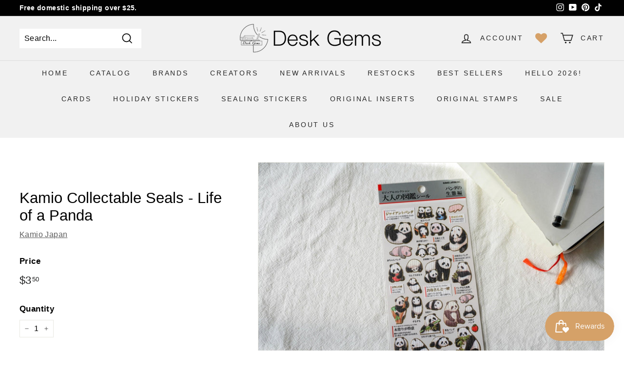

--- FILE ---
content_type: text/html; charset=UTF-8
request_url: https://pre.bossapps.co/api/js/desk-gems.myshopify.com/variants
body_size: 55
content:
{"43266748809460":"yes"}